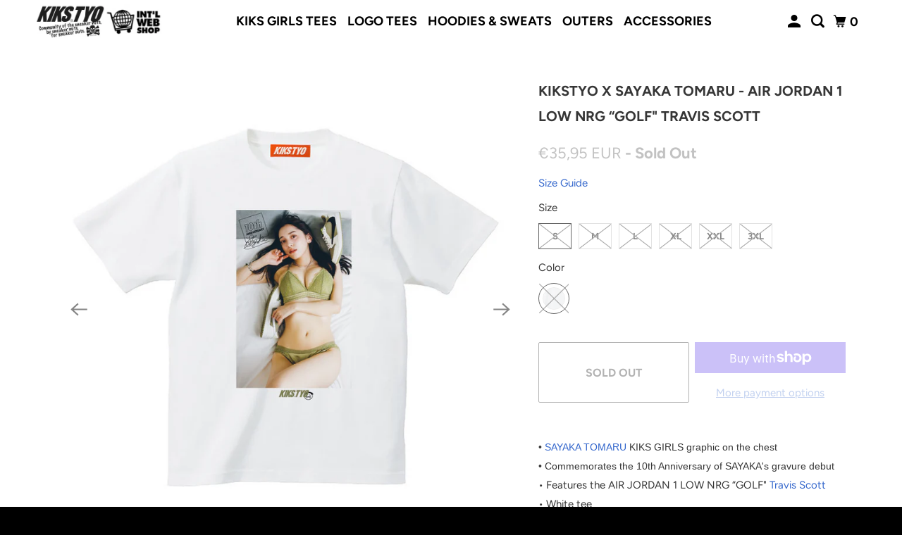

--- FILE ---
content_type: text/javascript
request_url: https://cdn.shopify.com/extensions/019ae91c-e332-75e6-9146-3056434132d5/shield-265/assets/kedraIpsBlocker.js
body_size: 91
content:
function isIPAllowed(ipAddress, blockList) {
  let whitelist = [];
  let blacklist = [];

  blockList.forEach((block) => {
    const blockedPagesUrls = block?.blockedPages?.map((page) =>
      page.value === "cart" ? "/cart" : `/${page.pageEndpoint}/${page.value}`
    );
    let isCurrentPageBlock =
      blockedPagesUrls.includes(window.location.pathname) ||
      blockedPagesUrls.length === 0;
    if (isCurrentPageBlock) {
      const ipBlockData = {
        ipAddress: block.ipAddress,
        redirectPage: block.redirectPage,
        blockedPages: block.blockedPages,
        ipType: block.ipType,
      };
      if (block.blockType === "blacklist") {
        blacklist.push(ipBlockData);
      } else {
        whitelist.push(ipBlockData);
      }
    }
  });

  const isInWhitelist = whitelist.some((entry) => checkIp(entry, ipAddress));
  const isInBlacklist = blacklist.some((entry) => checkIp(entry, ipAddress));
  const isAllowed = isInWhitelist || (!isInBlacklist && !whitelist.length);
  let redirectPage,
    blockedPages = [];

  const getBlockElement = (list, condition) =>
    list.find((entry) => condition(entry));
  if (isInBlacklist) {
    const blockElement = getBlockElement(
      blacklist,
      (entry) => entry.ipAddress === ipAddress
    );
    if (blockElement) ({ redirectPage, blockedPages } = blockElement);
  }
  if (!isInWhitelist) {
    const blockElement = getBlockElement(
      whitelist,
      (entry) => entry.ipAddress !== ipAddress
    );
    if (blockElement) ({ redirectPage, blockedPages } = blockElement);
  }

  return {
    isAllowed,
    redirectPage,
    blockedPages: blockedPages.length === 0 ? "all" : blockedPages,
    isWhiteList: isInWhitelist,
  };
}

class KedraIPsBlocker {
  async load(config) {
    const data = config.countryBlockData;
    const ipBlocks = data?.ipBlocks;
    const usesVpnBotBlocker = config.blockVPN || config.blockBot;
    const disabledAPI = config?.disabledAPI || false;
    if (!ipBlocks?.length) return;
    await this.blockIP(usesVpnBotBlocker, ipBlocks, data, disabledAPI);
  }

  async blockIP(usesVpnBotBlocker, ipBlocks, data, disabledAPI) {
    const ipData = await getKedraIPData(usesVpnBotBlocker, disabledAPI);
    if (
      !ipData.blocked ||
      (ipData?.blockedPages != "all" &&
        !ipData?.blockedPages?.includes(window.location.pathname))
    ) {
      try {
        const results = isIPAllowed(ipData?.ip, ipBlocks);
        if (!results.isAllowed) {
          showUnauthorizedPage(data);
          redirectIfNeeded(results.redirectPage);
          await updateBlockedStatus(
            usesVpnBotBlocker,
            "ip",
            results.blockedPages,
            disabledAPI
          );
        } else {
          if (results.isWhiteList) {
            isWhiteListedIP = true;
          }
        }
      } catch (error) {
        console.error("Kedra Shield: Error checking IP block:", error);
      }
    }
  }
}
